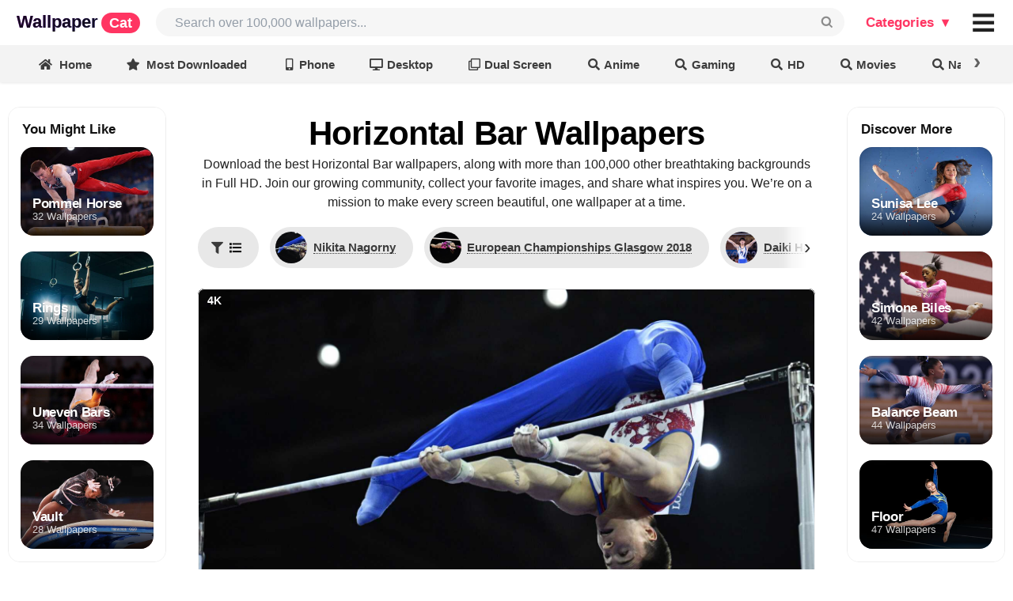

--- FILE ---
content_type: text/html; charset=UTF-8
request_url: https://wallpapercat.com/get_sticky_collumns/5913
body_size: 1384
content:
<style>
    .sticky-sidebar {
        position: fixed;
        z-index: 1000;
        width: 235px;
        top: 135px;
        max-height: 80%;
        background-color: #fff;
        overflow-y: auto;
        scrollbar-width: none; /* для Firefox */
        padding: 15px;
        border-radius: 15px;
        border: 1px solid #eee;
    }

    .sticky-sidebar.left {
        left: 25px;
    }

    .sticky-sidebar.right {
        right: 25px;
    }

    .sticky-sidebar::-webkit-scrollbar {
        display: none; /* для Chrome, Safari и Opera */
    }

    .sticky-sidebar > .collection_thumb:not(:last-child) {
        margin-bottom: 20px;
    }

    .sticky-sidebar-head {
        margin: 0 0 10px 2px;
        font-size: 15px;
        color: #0000009e;
        display: flex; /* Используем flexbox */
        justify-content: space-between;
    }

    .sticky-sidebar-head > .cap-sbh {
        font-size: 17px;
        color: #111;
        font-weight: 700;
    }

    .sticky-sidebar-head > .arr-sbh {
    }

    .sticky-sidebar > .collection_thumb .h {
        font-size: 17px;
        line-height: 1.1;
    }

    .sticky-sidebar > .collection_thumb .t {
        font-size: 13px;
    }

    .sticky-sidebar > .collection_thumb .caption {
        height: 42%;
    }

    @media (min-width: 2560px) {
        .sticky-sidebar {
            width: 260px;
        }
    }

    @media (max-width: 1919px) {
        .sticky-sidebar {
            width: 215px;
        }
    }

    @media (max-width: 1400px) {
        .sticky-sidebar {
            width: 200px;
        }
    }

    @media (max-width: 1250px) {
        .sticky-sidebar {
            display: none;
        }
    }
</style>
<script>addClickListeners('.loadDivDimmable', showLoadingSpinnerForDimmableDiv);</script>
    <div class="sticky-sidebar left">
        <div class="sticky-sidebar-head">
            <span class="cap-sbh">You Might Like</span>
            <span class="arr-sbh"></span>
        </div>












































                                    <div class="collection_thumb">
                <a href="https://wallpapercat.com/pommel-horse-gymnastics-wallpapers#left">
                    <div class="_thumb loadDivDimmable">
                        <div class="flexbox column cap_shadow hover_effect_js">
                            <div class="caption">
                                <div class="flex_item h">
                                    Pommel Horse
                                </div>
                                <div class="flex_item t">
                                    32 Wallpapers
                                </div>
                            </div>
                        </div>
                        <img decoding="async"
                             width="300"
                             height="200"
                             alt="Pommel Horse (Gymnastics)"
                             src="/w/featured-for-top/sm/9/b/a/5915.jpg?id=1756059949"
                             style="aspect-ratio: 3 / 2;">
                    </div>
                </a>
            </div>

                                    <div class="collection_thumb">
                <a href="https://wallpapercat.com/rings-gymnastics-wallpapers#left">
                    <div class="_thumb loadDivDimmable">
                        <div class="flexbox column cap_shadow hover_effect_js">
                            <div class="caption">
                                <div class="flex_item h">
                                    Rings
                                </div>
                                <div class="flex_item t">
                                    29 Wallpapers
                                </div>
                            </div>
                        </div>
                        <img decoding="async"
                             width="300"
                             height="200"
                             alt="Rings (Gymnastics)"
                             src="/w/featured-for-top/sm/c/5/f/5916.jpg?id=1756060878"
                             style="aspect-ratio: 3 / 2;">
                    </div>
                </a>
            </div>

                                    <div class="collection_thumb">
                <a href="https://wallpapercat.com/uneven-bars-wallpapers#left">
                    <div class="_thumb loadDivDimmable">
                        <div class="flexbox column cap_shadow hover_effect_js">
                            <div class="caption">
                                <div class="flex_item h">
                                    Uneven Bars
                                </div>
                                <div class="flex_item t">
                                    34 Wallpapers
                                </div>
                            </div>
                        </div>
                        <img decoding="async"
                             width="300"
                             height="200"
                             alt="Uneven Bars"
                             src="/w/featured-for-top/sm/7/8/e/5917.jpg?id=1768340091"
                             style="aspect-ratio: 3 / 2;">
                    </div>
                </a>
            </div>

                                    <div class="collection_thumb">
                <a href="https://wallpapercat.com/vault-gymnastics-wallpapers#left">
                    <div class="_thumb loadDivDimmable">
                        <div class="flexbox column cap_shadow hover_effect_js">
                            <div class="caption">
                                <div class="flex_item h">
                                    Vault
                                </div>
                                <div class="flex_item t">
                                    28 Wallpapers
                                </div>
                            </div>
                        </div>
                        <img decoding="async"
                             width="300"
                             height="200"
                             alt="Vault (Gymnastics)"
                             src="/w/featured-for-top/sm/1/5/a/5918.jpg?id=1768632427"
                             style="aspect-ratio: 3 / 2;">
                    </div>
                </a>
            </div>

                                    <div class="collection_thumb">
                <a href="https://wallpapercat.com/rhythmic-gymnastics-wallpapers#left">
                    <div class="_thumb loadDivDimmable">
                        <div class="flexbox column cap_shadow hover_effect_js">
                            <div class="caption">
                                <div class="flex_item h">
                                    Rhythmic Gymnastics
                                </div>
                                <div class="flex_item t">
                                    59 Wallpapers
                                </div>
                            </div>
                        </div>
                        <img decoding="async"
                             width="300"
                             height="200"
                             alt="Rhythmic Gymnastics"
                             src="/w/featured-for-top/sm/4/c/4/5920.jpg?id=1768342101"
                             style="aspect-ratio: 3 / 2;">
                    </div>
                </a>
            </div>

            </div>
    <div class="sticky-sidebar right">
        <div class="sticky-sidebar-head">
            <span class="cap-sbh">Discover More</span>
            <span class="arr-sbh"></span>
        </div>
                                    <div class="collection_thumb">
                <a href="https://wallpapercat.com/sunisa-lee-wallpapers#right">
                    <div class="_thumb loadDivDimmable">
                        <div class="flexbox column cap_shadow hover_effect_js">
                            <div class="caption">
                                <div class="flex_item h">
                                    Sunisa Lee
                                </div>
                                <div class="flex_item t">
                                    24 Wallpapers
                                </div>
                            </div>
                        </div>
                        <img decoding="async"
                             width="300"
                             height="200"
                             alt="Sunisa Lee"
                             src="/w/featured-for-top/sm/a/b/2/654.jpg?id=1768632223"
                             style="aspect-ratio: 3 / 2;">
                    </div>
                </a>
            </div>

                                    <div class="collection_thumb">
                <a href="https://wallpapercat.com/simone-biles-wallpapers#right">
                    <div class="_thumb loadDivDimmable">
                        <div class="flexbox column cap_shadow hover_effect_js">
                            <div class="caption">
                                <div class="flex_item h">
                                    Simone Biles
                                </div>
                                <div class="flex_item t">
                                    42 Wallpapers
                                </div>
                            </div>
                        </div>
                        <img decoding="async"
                             width="300"
                             height="200"
                             alt="Simone Biles"
                             src="/w/featured-for-top/sm/3/d/2/655.jpg?id=1769721606"
                             style="aspect-ratio: 3 / 2;">
                    </div>
                </a>
            </div>

                                    <div class="collection_thumb">
                <a href="https://wallpapercat.com/balance-beam-wallpapers#right">
                    <div class="_thumb loadDivDimmable">
                        <div class="flexbox column cap_shadow hover_effect_js">
                            <div class="caption">
                                <div class="flex_item h">
                                    Balance Beam
                                </div>
                                <div class="flex_item t">
                                    44 Wallpapers
                                </div>
                            </div>
                        </div>
                        <img decoding="async"
                             width="300"
                             height="200"
                             alt="Balance Beam"
                             src="/w/featured-for-top/sm/8/4/a/5911.jpg?id=1768632345"
                             style="aspect-ratio: 3 / 2;">
                    </div>
                </a>
            </div>

                                    <div class="collection_thumb">
                <a href="https://wallpapercat.com/floor-gymnastics-wallpapers#right">
                    <div class="_thumb loadDivDimmable">
                        <div class="flexbox column cap_shadow hover_effect_js">
                            <div class="caption">
                                <div class="flex_item h">
                                    Floor
                                </div>
                                <div class="flex_item t">
                                    47 Wallpapers
                                </div>
                            </div>
                        </div>
                        <img decoding="async"
                             width="300"
                             height="200"
                             alt="Floor (Gymnastics)"
                             src="/w/featured-for-top/sm/e/d/d/5912.jpg?id=1769773977"
                             style="aspect-ratio: 3 / 2;">
                    </div>
                </a>
            </div>

                                    <div class="collection_thumb">
                <a href="https://wallpapercat.com/parallel-bars-wallpapers#right">
                    <div class="_thumb loadDivDimmable">
                        <div class="flexbox column cap_shadow hover_effect_js">
                            <div class="caption">
                                <div class="flex_item h">
                                    Parallel Bars
                                </div>
                                <div class="flex_item t">
                                    10 Wallpapers
                                </div>
                            </div>
                        </div>
                        <img decoding="async"
                             width="300"
                             height="200"
                             alt="Parallel Bars"
                             src="/w/featured-for-top/sm/d/d/5/5914.jpg?id=1756066036"
                             style="aspect-ratio: 3 / 2;">
                    </div>
                </a>
            </div>

            </div>

<script>var isHuge=window.matchMedia("only screen and (min-width: 2560px)").matches;var isBig=window.matchMedia("only screen and (min-width: 1400px)").matches;var isMiddle=window.matchMedia("only screen and (min-width: 1250px)").matches;var centerColumn=document.querySelector('.single_image .white_bord');var leftFixedColumn=document.querySelector('.sticky-sidebar.left');var rightFixedColumn=document.querySelector('.sticky-sidebar.right');var centerColumnRect=centerColumn.getBoundingClientRect();switch(!0){case isHuge:var offset=120;break;case isBig:var offset=90;break;case isMiddle:var offset=40;break;default:var offset=40}
var leftFixedOffset=centerColumnRect.x-leftFixedColumn.offsetWidth-offset;var rightFixedOffset=centerColumnRect.x+centerColumnRect.width+offset;leftFixedColumn.style.left=leftFixedOffset+'px';rightFixedColumn.style.left=rightFixedOffset+'px'</script>